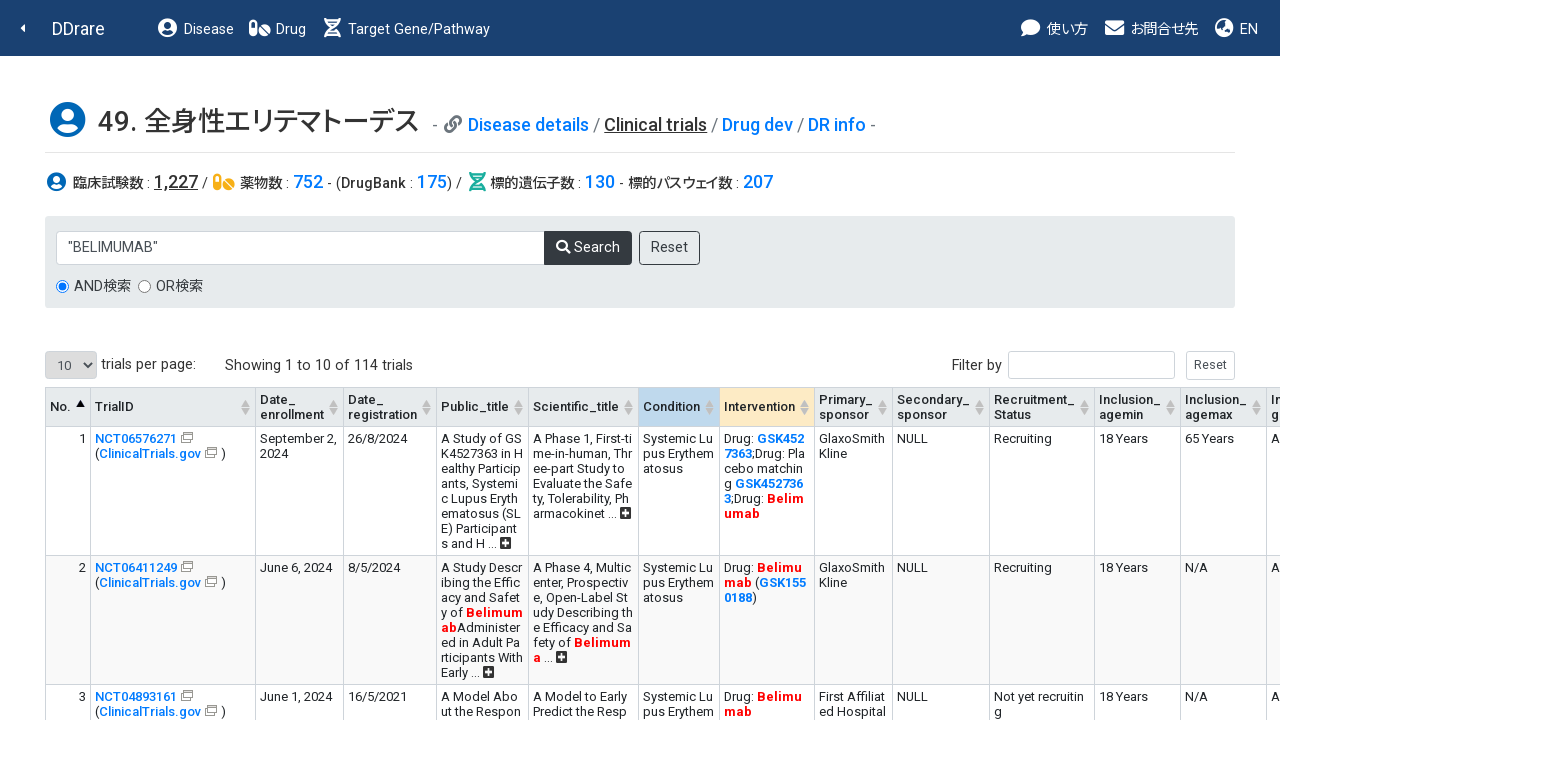

--- FILE ---
content_type: text/css
request_url: http://raredis.nibiohn.go.jp/style_fix.css
body_size: 6102
content:
@charset "utf-8";

@import url('https://fonts.googleapis.com/css2?family=Roboto:wght@300;400;500;700&display=swap');
@import url('https://fonts.googleapis.com/css2?family=Noto+Sans+JP:wght@300;400;500;700&display=swap');
@import url('https://fonts.googleapis.com/css2?family=Quicksand:wght@300;400;600;700&display=swap');

/*fix*/

html {
    /* scroll-behavior: smooth; */
    font-size: 1rem;
    font-size: 0.9rem;
}

:target::before {
    content: "";
    display: block;
    height: 90px;
    margin-top: -90px;
}

b,
strong {
    font-weight: 500;
}

a {
    text-decoration: none;
    background-color: transparent;
    color: #007bff;
}

a:hover {
    color: transparent;
    background-color: transparent;
}

body.who span.n_trails {
    font-size: 1rem;
}

body.who div.disease {
    word-break: break-all;
    font-size: 1rem;
}

body.who span.show_drug {
    font-weight: 600;
}

body.who span.d_highlight {
    color: #dc3545;
    font-weight: 500;
}

body.who table.index thead {
    background-color: transparent;
}

body.who table.index tbody td.name {
    text-align: left;
}

body.who table.index thead > tr > th {
    font-weight: 500;
    vertical-align: middle;
}


body.who table.index {
    margin-bottom: 4rem;
}

body.who table.index tbody tr:nth-child(even) {
    background-color: rgba(0, 0, 0, .025);
}

body.who table.main {
    /*margin-bottom: 4rem;*/
}

body.who table.index {
    width: auto;
}

body input,
body .dl_button_pos {
    font-family: 'Roboto', 'Noto Sans JP', sans-serif;
    /*font-family: Roboto, "Noto Sans JP", '游ゴシック Medium', '游ゴシック体', 'Yu Gothic Medium', YuGothic, 'ヒラギノ角ゴ ProN', 'Hiragino Kaku Gothic ProN', 'メイリオ', Meiryo, sans-serif;*/
    /*font-size: smaller;*/
    font-weight: 300;
}

.drug_target {
    background-color: #ffff00;
    background-color: #ffeb3b;
}

input[name="reset"],
input[value="Reset"],
a#sarch_reset {
    /*display: none;*/
}


label > button {
    display: none;
}

span[title="Info on mouse-over"] {
    display: none;
}

.arrow {
    /*display: none;*/
}

body.who table.main {
    font-size: 0.9rem;
}

body.who form input.input_text {
    font-size: 1rem;
}

body.who form span {
    font-size: 1rem;
}

body.who form span.text-muted.small {
    font-size: 80%;
}

div.list_description,
table.dataTable,
div.header_area,
div.footer_area {
    font-size: 1rem;
    /*font-size: 0.9rem;*/
}

.dataTables_wrapper {
    /*display: block;
    width: 100%;
    overflow-x: auto;
    -webkit-overflow-scrolling: touch;*/
}

.dataTables_filter input {
    /*display: block;
    width: 100%;*/
    font-weight: 400;
    color: #495057;
    background-color: #fff;
    background-clip: padding-box;
    border: 1px solid #ced4da;
    height: calc(1.5em + .5rem + 2px);
    padding: .25rem .5rem;
    font-size: .875rem;
    line-height: 1.5;
    border-radius: .2rem;
    margin-left: 0.5em;
}

div.table_form_area_left select,
div.header_area select {
    display: inline-block;
    width: auto;
    height: calc(1.5em + .75rem + 2px);
    /* padding: .375rem 1.75rem .375rem .75rem; */
    font-size: 1rem;
    font-weight: 400;
    line-height: 1.5;
    color: #495057;
    vertical-align: middle;
    border: 1px solid #ced4da;
    border-radius: .25rem;
    /* -webkit-appearance: none; */
    height: calc(1.5em + .5rem + 2px);
    padding-top: .25rem;
    padding-bottom: .25rem;
    padding-left: .5rem;
    font-size: .875rem;
}

div.font_small {
    font-size: 1rem;
    /*font-size: 0.9em;*/
}

body.who .disease_query {
    font-size: 1rem;
    line-height: normal;
}

#table1 {
    transition: all 0.3s ease 0s;
    margin-bottom: 3rem;
}

.link {
    display: none;
}


span.full {
    font-weight: 500;
    font-weight: 400;
}

span.form_sample {
    font-style: normal;
    font-size: 1rem;
    margin-left: 0.5em;
}

body,
button,
input,
select,
textarea,
html,
* {
    font-family: 'Roboto', 'Noto Sans JP', sans-serif;
}


table.dataTable thead tr {
    background-color: transparent;
}

table.dataTable thead th,
table.dataTable thead td {
    border-bottom: 1px solid #ced4da;
}

#dd-table thead td {
    border: 1px solid #ced4da;
}

#dd-table tbody td {
    border: 1px solid #ced4da;
}

#dd-table tbody td:first-child {
    border: 1px solid #ced4da;
}

#dd-table thead td:first-child {
    border: 1px solid #ced4da;
}

.modal-table th {
    border: 1px solid #ced4da !important;
    background-color: #E7EBED !important;
    text-align: center;
}
.modal-table th:first-child {
    min-width: 5rem;
}

.modal-table td {
    border: 1px solid #ced4da !important;
}
.modal-table tr td:first-child {
    text-align: center;
}

table.dataTable thead th,
table.dataTable thead td {
    padding: 0.3rem;
}


table.dataTable tbody th,
table.dataTable tbody td {
    padding: 0.3rem;
}

table.dataTable tbody td {
    padding: 0.3rem;
}

body.who table.info-table tbody th {
    min-width: 12rem;
    white-space: normal;
}
body.who table.info-table tbody th.info-table-small-col {
    min-width: 3rem !important;
}

table.table thead td,
table.table thead th {
    font-weight: 500;
    vertical-align: middle;
}

table.main tr.head {
    background-color: #E3E3E3;
    background-color: #E7EBED !important;
}

table.main th.condition {
    white-space: nowrap;
    background-color: #f0f9fe !important;
    background-color: #d7ebff !important;
    background-color: transparent !important;
    background-color: #BFD9ED !important;
}

table.main th.intervention {
    white-space: nowrap;
    background-color: #f3dca2;
    background-color: #FFF3CD !important;
    background-color: transparent !important;
    background-color: #FDEBC5 !important;
}

.center {
    text-align: center;
}

/* table color */

.bg-gray {
    background-color: #E7EBED !important;
}

.alert.alert-secondary.bg-gray {
    border: none;
    padding-bottom: 0.25rem;
    padding: 0.5rem 0.75rem;
}

.alert.alert-secondary .input-group > .input-group-append button {
    border-radius: 0.25rem !important;
    border-top-left-radius: 0 !important;
    border-bottom-left-radius: 0 !important;
}

.alert.alert-secondary form .form-group {
    margin-top: 0.5rem;
    margin-bottom: 1rem;
}

.alert.alert-secondary form .form-group:last-child {
    margin-top: 0.5rem;
    margin-bottom: 0.5rem;
}

.bg-disease {
    background-color: #BFD9ED !important;
}

.bg-drug {
    background-color: #FDEBC5 !important;
}

.bg-dna {
    background-color: #d4edda !important;
}


/*body*/
body {
    color: #333;
    font-feature-settings: "palt";
    padding-top: 57px;
    padding-top: 65px;
}

body {
    color: #333;
    font-feature-settings: "palt";
    /*padding-top: 60px;*/
    padding-top: 56px;
    font-family: 'Roboto', 'Noto Sans JP', sans-serif;
    /*font-family: Roboto, "Noto Sans JP", '游ゴシック Medium', '游ゴシック体', 'Yu Gothic Medium', YuGothic, 'ヒラギノ角ゴ ProN', 'Hiragino Kaku Gothic ProN', 'メイリオ', Meiryo, sans-serif;*/
}

.dropdown-menu {
    margin: 0;
    box-shadow: 0 2px 16px 0 rgba(0, 0, 0, 0.2);
    /* box-shadow: 0 2px 16px 0 rgba(0,0,0,0.2); */
    /* box-shadow: 0 2px 5px rgba(0, 0, 0, 0.1); */
    /* border: 1px solid #e3e6f0; */
    border: 0px solid transparent;
}


/* sroting */

table.dataTable thead .sorting_asc {
    background-image: url(images/sort_asc.png);
}

table.dataTable thead .sorting {
    background-image: url(images/sort_both.png);
}

table.dataTable thead .sorting_desc {
    background-image: url(images/sort_desc.png);
}

.dataTables_wrapper .dataTables_filter {
    float: none;
    /*text-align: left;
    position: absolute;
    right: 0;
    top: 0;*/
}

.dataTables_filter {
    flex-grow: 1;
    text-align: right;
}

div.header_area div.header_left div.dataTables_info,
div.table_form_area div.table_form_area_left div.dataTables_info {
    padding: 0;
    margin-left: 2rem;
}


/*table_wrapper*/

.table_form_area,
.table_form_area_left {
    display: flex;
    /*align-items: baseline;*/
    align-items: center;
}

.table_form_area {
    margin-bottom: 0.5rem;
    /*font-size: 0.9rem;*/
}

.header_area {
    display: flex;
    margin-bottom: 0.5rem;
}

#header_left {
    display: flex;
    align-items: baseline;
}

.dataTables_wrapper .dataTables_length {
    float: none;
}

.dataTables_wrapper .dataTables_info {
    float: none;
    padding: 0;
    margin-left: 2rem;
}

div.table_form_area div.table_form_area_left {
    float: none;
}

div.table_form_area div.table_form_area_right {
    float: none;
    flex-grow: 1;
    text-align: right;
}

.table_form_area label,
.header_area label {
    margin-bottom: 0;
}


.drug_dev_zone {
    white-space: nowrap;
    font-family:monospace;
    border: 2px solid #696969;
    overflow: scroll;
    overflow-x:scroll;
    /* width: 800px; */
    height: 500px;
    padding: 5px;
}

#dr_wrap_zone {
    display: flex;
    flex-wrap: wrap;
}
#dr_fig_zone {
    flex: 1;
    /* display: flex; */
    align-items: center;
    min-width: 500px;
    /* width: 300px; */
    float: none;
}
#dr_list_zone {
    display: flex;
    align-items: baseline;
    width: 300px;
    float: none;
}

.dr_disease_row {
    cursor: pointer;
}

.include_in_dl_only {
    display: none;
}


.disable_link {
    color: gray;
}

div.footer_area {
    font-size: 0.9rem;
}


/* container */

main > .container {
    /*padding: 60px 15px 0;
    padding: 50px 15px 20px;*/
}


/* br hr*/
main br,
main hr {
    /*display: none;*/
}

main h2 + hr {
    margin-top: 0.5rem;
}

main th br,
main td br,
main .card br,
main .alert br {
    display: block;
}

/* icon */

main a[href$=".pdf"]:after,
main a[href*=".pdf#"]:after {
    font-size: 1.15rem;
}

a.ex_link {
    background: none;
    padding-right: 0;
}

main a[target^="_blank"]:after,
nav a.dropdown-item[target^="_blank"]:after,
footer a[target^="_blank"]:after {
    content: url(images/blank_icon.png);
    margin: 0 .3em;
}

/* main a[href$=".pdf"]:after,
main a[href$=".pdf"]:after {
    content: "\f1c1";
    font-family: "Font Awesome 5 Free";
    font-weight: 900;
    display: inline-block;
    margin: 0 .3em;
}

main a[href$=".xls"]:after,
main a[href$=".xlsx"]:after {
    content: "\f1c3";
    font-family: "Font Awesome 5 Free";
    font-weight: 900;
    display: inline-block;
    margin: 0 .3em;
    font-size: 1.15rem;
}

main a[href$=".doc"]:after,
main a[href$=".docx"]:after {
    content: "\f1c2";
    font-family: "Font Awesome 5 Free";
    font-weight: 900;
    display: inline-block;
    margin: 0 .3em;
    font-size: 1.15rem;
} */

main a.noicon:before,
main a.noicon:after {
    content: none;
}

span.trigger_show_all i.fa-plus-square,
span.trigger_collapse i.fa-minus-square {
    color: #333;
}


/* table */

table {
    margin-bottom: 0.5rem;
}

table,
td,
th {
    border-collapse: collapse;
    border: 1px #dee2e6 solid;
    border: none;
    vertical-align: top;
}

.table td,
.table th {
    font-size: 0.9rem;
    font-weight: 500;
    /*font-size: 0.8rem;*/
    /*padding: .5rem;*/
}

.table td {
    font-weight: 400;
}

.table thead th {
    vertical-align: top;
}

.table-bordered th,
.table-bordered td {
    border: 1px solid #ced4da;
}

.table thead th {
    /*border-bottom: 1px solid #fff;*/
}

.table > tbody > tr > td,
.table > tfoot > tr > td,
.table > thead > tr > td {
    /*background-color: #efefef;
    background-color: #f1f1f1;*/
}

table.dataTable tbody tr:nth-child(even),
table.dataTable tbody tr.even,
body.who table.main tr.even,
tr.even {
    background-color: rgba(0, 0, 0, .05);
    background-color: rgba(0, 0, 0, .025);
}



/*dataTable*/

table.dataTable {
    width: 100%;
    /*width: auto; 136 dataTable */
    margin: 0 auto;
    margin: initial;
    clear: both;
    border-collapse: separate;
    border-spacing: 0;
    border-collapse: initial;
    border-collapse: collapse;
    border-spacing: initial;
    margin-bottom: 0.5rem;
}


table.dataTable {
    box-sizing: border-box;
}

/* form */
main .form-control {
    padding: 0.25rem 0.5rem;

    font-size: 1rem;
    height: calc(1.5em + 0.75rem + 2px);
    padding: 0.375rem 0.75rem;
}

main textarea.form-control {
    height: auto;
}

main td select.form-control {
    width: auto;
}

/* nav */

.bg-dark {
    background-color: #1a4172 !important;
    min-height: 56px;
}

body#green .bg-dark {
    background-color: #00736D !important;
}

header {
    /*height: 64px;*/
    display: block;
}

header nav {
    /*height: 64px;*/
}

/*.navbar-dark .navbar-nav .nav-link:focus,
.navbar-dark .navbar-nav .nav-link:hover {
    color: rgba(255, 255, 255, 0.75) !important;
}*/

.navbar-dark .navbar-nav .nav-link {
    font-weight: 500;
    font-weight: 400;
    color: rgba(255, 255, 255, 1);
    transition: all 0.2s ease;
    cursor: pointer;
}

.nav-link {
    padding-top: 0.2rem;
    padding-bottom: 0;
}

.navbar-brand {
    margin-right: 5.5rem;
    margin-right: 0;
}

.navbar-brand {
    margin-right: 5.5rem;
    margin-right: 0;
}

body a.navbar-brand:hover {
    color: rgba(255, 255, 255, 0.75) !important;
}

/* nav back */

nav .nav-back {
    display: inline-block;
    /*padding-top: 0.3125rem;
    padding-bottom: 0.3125rem;*/
    margin-right: 5em;
    margin-right: 1.5rem;
    /*font-size: 1.25rem;*/
    line-height: inherit;
    white-space: nowrap;
    font-family: 'Roboto', 'Noto Sans JP', sans-serif;
    font-size: 0.9rem;
    color: rgba(255, 255, 255, 1);
    transition: all 0.2s ease;
    padding-top: 0.2rem;
    font-weight: 300;
}

nav .nav-back:focus,
nav .nav-back:hover {
    color: rgba(255, 255, 255, .75);
    text-decoration: none;
}


/* main*/

main {
    padding: 30px;
    padding: 40px 30px;
    padding: 50px 30px;
}

main a {
    /*color: #306fbb;*/
    font-weight: 500;
}

main a:hover {
    color: #CC0033;
    text-decoration: underline;
    transition: all 0.4s ease;
}

.container a,
.btn {
    transition: background-color 0.4s ease;
}

.container a {
    transition: none;
}

/*  btn */

.btn-primary {
    color: #fff;
    background-color: #3c73d2;
    border-color: #4582EC;
}


.btn-primary:hover {
    color: #fff;
    background-color: #1954b9;
    border-color: #0062cc;
}

main .btn {
    /*box-shadow: 0 2px 0 rgba(0, 0, 0, .2);*/
}

main h1 .btn {
    box-shadow: none;
    font-weight: 500;
}

main table .btn,
main .alert .btn,
main .card .btn,
main .order-box .btn {
    box-shadow: none;
}


.form-control[readonly] {
    /*background-color: #fff;
    opacity: 1;
    line-height: 1.6;*/
    background-color: #fff;
    font-size: 0.9rem;
}

/* header */

.h1 small.text-muted:before,
h1 small.text-muted:before,
.h2 small.text-muted:before,
h2 small.text-muted:before {
    content: "- ";
}

.h1 small.text-muted:after,
h1 small.text-muted:after,
.h2 small.text-muted:after,
h2 small.text-muted:after {
    content: " -";
}

.h1 small.text-muted.nomark:before,
h1 small.text-muted.nomark:before,
.h2 small.text-muted.nomark:before,
h2 small.text-muted.nomark:before {
    content: none;
}

.h1 small.text-muted.nomark:after,
h1 small.text-muted.nomark:after,
.h2 small.text-muted.nomark:after,
h2 small.text-muted.nomark:after {
    content: none;
}

.appli_text_min,
h1 small {
    color: #605f5f;
    font-size: medium;
    font-size: 1.5rem;
    font-weight: normal;
    margin-left: 0.5rem;
}

main h1,
main .h1 {
    font-style: normal;
    font-size: 2rem;
    font-size: 1.9rem;
    /* font-weight: 600; */
    margin-bottom: 1.5rem;
    margin-bottom: 1.0rem;

    font-style: normal;
    font-weight: 500 !important;
}


main .h2,
main h2 {
    font-size: 1.25rem;
    font-size: 1.25rem;
    font-size: 1.5rem;
    /* border-bottom: 2px solid rgba(0, 0, 0, .1); */
    /* margin-bottom: .75rem; */
    padding: 0;
    /*font-family: "Noto Sans JP", sans-serif;*/
    font-style: normal;
    /* font-weight: 400 !important;*/
}



/* badge */



main .table .badge {
    font-size: 0.8rem;

}


/* cat color */

::placeholder {
    color: #a2a2a2;
    color: #757575 !important;
    color: #a2a2a2 !important;
    font-weight: 300 !important;
}

.text-disease {
    color: #0067b6;
}

.btn-disease {
    background-color: #0067b6;
    color: #fff;
    border-color: #0067b6;
}

.text-disease2 {
    color: #90bfe1;
}

.btn-disease2 {
    background-color: #90bfe1;
    color: #333;
    border-color: #90bfe1;
    background-color: #BFD9ED !important;
    border-color: #BFD9ED !important;
}

.all_disease {
    color: #dc3545;
}

.text-drug {
    color: #f7b017;
}

.btn-drug {
    background-color: #f7b017;
    color: #fff;
    border-color: #f7b017;
}

.btn-drug2 {
    color: #333;
    background-color: #FDEBC5 !important;
    border-color: #FDEBC5 !important;
}

.text-drug2 {
    color: #f3dca2;
}

.text-dna {
    color: #19ae9e;
}

.btn-dna {
    background-color: #19ae9e;
    color: #fff;
    border-color: #19ae9e;
}

.text-dna2 {
    color: #a4dfdc;
}

.btn-dna2 {
    background-color: #a4dfdc;
    color: #333;
    border-color: #a4dfdc;
    background-color: #C5EBE7 !important;
    border-color: #C5EBE7 !important;
    background-color: #d4edda !important;
    border-color: #d4edda !important;
}


/* data-value */

.data-value a,
.data-value em,
p.data-value a,
p.data-value em {
    font-weight: 500;
    font-size: 1.5rem;
    font-size: 1.25rem;
    font-style: normal;
}

h1 small.text-muted,
h1 .data-value i,
h1 .data-value a,
h1 .data-value em {
    font-size: 1.25rem;
}

h2 .data-value a,
h2 .data-value em {
    font-size: 1rem;
}

.data-value u {
    color: #333;
}

/* disease-old-name */

.h1 small.disease-old-name,
h1 small.disease-old-name {
    background-color: #f1f1f1;
    font-size: 1.15rem;
    font-size: 1rem;
    border-radius: 12px;
    border-radius: 13.5px;
    font-weight: 400;
    font-weight: 500;
    /*padding-left: 6px;
    padding-right: 6px;*/
}

.h1 small.disease-old-name:before,
h1 small.disease-old-name:before,
.h1 small.disease-old-name:after,
h1 small.disease-old-name:after {
    content: none;
}


/*btn:hover {
    color: #212529;
}*/

/* pagenation */

ul.pagination .page-item.disabled .page-link {
    color: #dee2e6;
    color: #a2a2a2;
}

ul.pagination {
    flex-wrap: wrap;
}

.pagination-abc .page-item.active .page-link,
.pagination-view .page-item.active .page-link {

    /*background-color: #dc3545 !important;
    border-color: #dc3545 !important;*/
}

div.alert.alert-secondary ul.pagination.pagination-abc {
    margin-bottom: 0
}


/* width */

.w-5 {
    width: 5%;
}

.w-10 {
    width: 10%;
}

.w-15 {
    width: 15%;
}

.w-20 {
    width: 20%;
}

.w-25 {
    width: 25%;
}

.w-30 {
    width: 30%;
}

.w-35 {
    width: 35%;
}

.w-40 {
    width: 40%;
}

.w-45 {
    width: 45%;
}


/* footer */

footer {
    font-size: 16px;
    font-size: 1rem;
    font-weight: 400;
    background-color: #f3f4f6;
}

footer div.container {
    width: 100%;
    max-width: 100%;
    padding-right: 15px;
    padding-left: 15px;
    margin-right: auto;
    margin-left: auto;
}

footer a {
    font-weight: 500;
}

footer a:hover {
    color: #CC0033;
    text-decoration: underline;
    transition: all 0.4s ease;
}

footer span {
    display: block;
}

footer div.footer-logo,
footer div.footer-logo img {
    width: 150px;
    mix-blend-mode: multiply;
}

footer div.copyright-text {
    font-size: 14px;
    font-size: 0.875rem;
    font-weight: 500;
}

footer div.footer-logo a[target^="_blank"]:after {
    content: none;
    margin: 0
}


@keyframes show {
    from {
        opacity: 0;
    }

    to {
        opacity: 1;
    }
}


.full,
.part {
    animation: show 0.3s linear 0s;
}


/* back-top button */

.back-top i {
    font-size: 12px;
    color: #ffffff;
    margin: 0 !important;
    display: block;
}

.back-top {
    width: 40px;
    height: 40px;
    line-height: 40px;
    padding: 13px 14px !important;
    position: fixed !important;
    bottom: 25px;
    right: 25px;
    border-radius: 3px;
    display: block;
    text-align: center;
    z-index: 9999;
    /*visibility: hidden;*/
    opacity: 0;
    /*transform: translateY(50%);*/
    transition: all 0.3s ease-in-out;
    background-color: #333;
    transition: all 0.4s ease-in-out 0s;

}

.font-dark {
    color: #1a4172;
}

a.back-top:hover {
    text-decoration: none;
    background: #666;
}

/* Small devices (landscape phones, 576px and up) */
@media (min-width: 576px) {
    .navbar-brand {
        margin-right: 0;
    }
}

/* Medium devices (tablets, 768px and up)*/
@media (min-width: 768px) {
    .navbar-brand {
        margin-right: 0;
    }
}

/* Large devices (desktops, 992px and up)*/
@media (min-width: 992px) {
    .navbar-brand {
        margin-right: 5.5rem;
        margin-right: 3rem;
    }
}

/* Extra large devices (large desktops, 1200px and up)*/
@media (min-width: 1000px) {
    /*html:lang(en)*/ nav .d-xl-inline-block {
        display: inline-block !important;
    }
}

/* Extra large devices (large desktops, 1200px and up)*/
@media (min-width: 1150px) {
    nav .d-xl-inline-block {
        display: inline-block !important;
    }
}

/* Extra large devices (large desktops, 1200px and up)*/
@media (min-width: 1200px) {
    .navbar-brand {
        margin-right: 5.5rem;
        margin-right: 3rem;
    }
}


/* Print */
@media print {
    body {
        padding-top: 0;
    }

    a:not(.btn) {
        text-decoration: inherit;
    }

    .fixed-top {
        position: static;
    }

    .navbar-expand-lg .navbar-toggler {
        display: none;
    }

    .navbar-expand-lg .navbar-collapse {
        display: flex !important;
        flex-basis: auto;
    }

    .navbar-expand-lg .navbar-nav {
        flex-direction: row;
    }

    .navbar-dark a.navbar-brand,
    .navbar-dark .navbar-nav a.nav-link {
        text-decoration: none;
    }

    .navbar-expand-lg {
        flex-flow: row nowrap !important;
        justify-content: flex-start;
    }

    nav .d-xl-inline-block {
        display: inline-block !important;
    }

    table.table td,
    table.table th {
        background-color: transparent !important;
    }

    table.table .bg-gray {
        background-color: #E7EBED !important;
    }

    table.table .bg-disease {
        background-color: #BFD9ED !important;
    }

    table.table .bg-drug {
        background-color: #FDEBC5 !important;
    }

    table.table .bg-dna {
        background-color: #d4edda !important;
    }

    #dd-table tbody td {
        border: 1px solid #ced4da !important;
    }

    table.dataTable tbody tr:nth-child(even),
    table.dataTable tbody tr.even,
    body.who table.main tr.even,
    tr.even {
        background-color: rgba(0, 0, 0, .05);
        background-color: rgba(0, 0, 0, .025) !important;
    }

    footer .align-items-lg-start {

        align-items: flex-start !important;
    }

    footer .flex-lg-row {

        flex-direction: row !important;
    }

    footer .mr-lg-4,
    footer .mx-lg-4 {
        margin-right: 1.5rem !important;
    }

    footer .text-lg-left {
        text-align: left !important;
    }

    .col {
        -webkit-flex-basis: 0;
        -ms-flex-preferred-size: 0;
        flex-basis: 0;
        -webkit-box-flex: 1;
        -webkit-flex-grow: 1;
        -ms-flex-positive: 1;
        flex-grow: 1;
        max-width: 100%;
    }

    .col-auto {
        -webkit-box-flex: 0;
        -webkit-flex: 0 0 auto;
        -ms-flex: 0 0 auto;
        flex: 0 0 auto;
        width: auto;
    }

    .col-1 {
        -webkit-box-flex: 0;
        -webkit-flex: 0 0 8.333333%;
        -ms-flex: 0 0 8.333333%;
        flex: 0 0 8.333333%;
        max-width: 8.333333%;
    }

    .col-2 {
        -webkit-box-flex: 0;
        -webkit-flex: 0 0 16.666667%;
        -ms-flex: 0 0 16.666667%;
        flex: 0 0 16.666667%;
        max-width: 16.666667%;
    }

    .col-3 {
        -webkit-box-flex: 0;
        -webkit-flex: 0 0 25%;
        -ms-flex: 0 0 25%;
        flex: 0 0 25%;
        max-width: 25%;
    }

    .col-4 {
        -webkit-box-flex: 0;
        -webkit-flex: 0 0 33.333333%;
        -ms-flex: 0 0 33.333333%;
        flex: 0 0 33.333333%;
        max-width: 33.333333%;
    }

    .col-5 {
        -webkit-box-flex: 0;
        -webkit-flex: 0 0 41.666667%;
        -ms-flex: 0 0 41.666667%;
        flex: 0 0 41.666667%;
        max-width: 41.666667%;
    }

    .col-6 {
        -webkit-box-flex: 0;
        -webkit-flex: 0 0 50%;
        -ms-flex: 0 0 50%;
        flex: 0 0 50%;
        max-width: 50%;
    }

    .col-7 {
        -webkit-box-flex: 0;
        -webkit-flex: 0 0 58.333333%;
        -ms-flex: 0 0 58.333333%;
        flex: 0 0 58.333333%;
        max-width: 58.333333%;
    }

    .col-8 {
        -webkit-box-flex: 0;
        -webkit-flex: 0 0 66.666667%;
        -ms-flex: 0 0 66.666667%;
        flex: 0 0 66.666667%;
        max-width: 66.666667%;
    }

    .col-9 {
        -webkit-box-flex: 0;
        -webkit-flex: 0 0 75%;
        -ms-flex: 0 0 75%;
        flex: 0 0 75%;
        max-width: 75%;
    }

    .col-10 {
        -webkit-box-flex: 0;
        -webkit-flex: 0 0 83.333333%;
        -ms-flex: 0 0 83.333333%;
        flex: 0 0 83.333333%;
        max-width: 83.333333%;
    }

    .col-11 {
        -webkit-box-flex: 0;
        -webkit-flex: 0 0 91.666667%;
        -ms-flex: 0 0 91.666667%;
        flex: 0 0 91.666667%;
        max-width: 91.666667%;
    }

    .col-12 {
        -webkit-box-flex: 0;
        -webkit-flex: 0 0 100%;
        -ms-flex: 0 0 100%;
        flex: 0 0 100%;
        max-width: 100%;
    }

    .col-sm {
        -webkit-flex-basis: 0;
        -ms-flex-preferred-size: 0;
        flex-basis: 0;
        -webkit-box-flex: 1;
        -webkit-flex-grow: 1;
        -ms-flex-positive: 1;
        flex-grow: 1;
        max-width: 100%;
    }

    .col-sm-auto {
        -webkit-box-flex: 0;
        -webkit-flex: 0 0 auto;
        -ms-flex: 0 0 auto;
        flex: 0 0 auto;
        width: auto;
    }

    .col-sm-1 {
        -webkit-box-flex: 0;
        -webkit-flex: 0 0 8.333333%;
        -ms-flex: 0 0 8.333333%;
        flex: 0 0 8.333333%;
        max-width: 8.333333%;
    }

    .col-sm-2 {
        -webkit-box-flex: 0;
        -webkit-flex: 0 0 16.666667%;
        -ms-flex: 0 0 16.666667%;
        flex: 0 0 16.666667%;
        max-width: 16.666667%;
    }

    .col-sm-3 {
        -webkit-box-flex: 0;
        -webkit-flex: 0 0 25%;
        -ms-flex: 0 0 25%;
        flex: 0 0 25%;
        max-width: 25%;
    }

    .col-sm-4 {
        -webkit-box-flex: 0;
        -webkit-flex: 0 0 33.333333%;
        -ms-flex: 0 0 33.333333%;
        flex: 0 0 33.333333%;
        max-width: 33.333333%;
    }

    .col-sm-5 {
        -webkit-box-flex: 0;
        -webkit-flex: 0 0 41.666667%;
        -ms-flex: 0 0 41.666667%;
        flex: 0 0 41.666667%;
        max-width: 41.666667%;
    }

    .col-sm-6 {
        -webkit-box-flex: 0;
        -webkit-flex: 0 0 50%;
        -ms-flex: 0 0 50%;
        flex: 0 0 50%;
        max-width: 50%;
    }

    .col-sm-7 {
        -webkit-box-flex: 0;
        -webkit-flex: 0 0 58.333333%;
        -ms-flex: 0 0 58.333333%;
        flex: 0 0 58.333333%;
        max-width: 58.333333%;
    }

    .col-sm-8 {
        -webkit-box-flex: 0;
        -webkit-flex: 0 0 66.666667%;
        -ms-flex: 0 0 66.666667%;
        flex: 0 0 66.666667%;
        max-width: 66.666667%;
    }

    .col-sm-9 {
        -webkit-box-flex: 0;
        -webkit-flex: 0 0 75%;
        -ms-flex: 0 0 75%;
        flex: 0 0 75%;
        max-width: 75%;
    }

    .col-sm-10 {
        -webkit-box-flex: 0;
        -webkit-flex: 0 0 83.333333%;
        -ms-flex: 0 0 83.333333%;
        flex: 0 0 83.333333%;
        max-width: 83.333333%;
    }

    .col-sm-11 {
        -webkit-box-flex: 0;
        -webkit-flex: 0 0 91.666667%;
        -ms-flex: 0 0 91.666667%;
        flex: 0 0 91.666667%;
        max-width: 91.666667%;
    }

    .col-sm-12 {
        -webkit-box-flex: 0;
        -webkit-flex: 0 0 100%;
        -ms-flex: 0 0 100%;
        flex: 0 0 100%;
        max-width: 100%;
    }

    .col-md {
        -webkit-flex-basis: 0;
        -ms-flex-preferred-size: 0;
        flex-basis: 0;
        -webkit-box-flex: 1;
        -webkit-flex-grow: 1;
        -ms-flex-positive: 1;
        flex-grow: 1;
        max-width: 100%;
    }

    .col-md-auto {
        -webkit-box-flex: 0;
        -webkit-flex: 0 0 auto;
        -ms-flex: 0 0 auto;
        flex: 0 0 auto;
        width: auto;
    }

    .col-md-1 {
        -webkit-box-flex: 0;
        -webkit-flex: 0 0 8.333333%;
        -ms-flex: 0 0 8.333333%;
        flex: 0 0 8.333333%;
        max-width: 8.333333%;
    }

    .col-md-2 {
        -webkit-box-flex: 0;
        -webkit-flex: 0 0 16.666667%;
        -ms-flex: 0 0 16.666667%;
        flex: 0 0 16.666667%;
        max-width: 16.666667%;
    }

    .col-md-3 {
        -webkit-box-flex: 0;
        -webkit-flex: 0 0 25%;
        -ms-flex: 0 0 25%;
        flex: 0 0 25%;
        max-width: 25%;
    }

    .col-md-4 {
        -webkit-box-flex: 0;
        -webkit-flex: 0 0 33.333333%;
        -ms-flex: 0 0 33.333333%;
        flex: 0 0 33.333333%;
        max-width: 33.333333%;
    }

    .col-md-5 {
        -webkit-box-flex: 0;
        -webkit-flex: 0 0 41.666667%;
        -ms-flex: 0 0 41.666667%;
        flex: 0 0 41.666667%;
        max-width: 41.666667%;
    }

    .col-md-6 {
        -webkit-box-flex: 0;
        -webkit-flex: 0 0 50%;
        -ms-flex: 0 0 50%;
        flex: 0 0 50%;
        max-width: 50%;
    }

    .col-md-7 {
        -webkit-box-flex: 0;
        -webkit-flex: 0 0 58.333333%;
        -ms-flex: 0 0 58.333333%;
        flex: 0 0 58.333333%;
        max-width: 58.333333%;
    }

    .col-md-8 {
        -webkit-box-flex: 0;
        -webkit-flex: 0 0 66.666667%;
        -ms-flex: 0 0 66.666667%;
        flex: 0 0 66.666667%;
        max-width: 66.666667%;
    }

    .col-md-9 {
        -webkit-box-flex: 0;
        -webkit-flex: 0 0 75%;
        -ms-flex: 0 0 75%;
        flex: 0 0 75%;
        max-width: 75%;
    }

    .col-md-10 {
        -webkit-box-flex: 0;
        -webkit-flex: 0 0 83.333333%;
        -ms-flex: 0 0 83.333333%;
        flex: 0 0 83.333333%;
        max-width: 83.333333%;
    }

    .col-md-11 {
        -webkit-box-flex: 0;
        -webkit-flex: 0 0 91.666667%;
        -ms-flex: 0 0 91.666667%;
        flex: 0 0 91.666667%;
        max-width: 91.666667%;
    }

    .col-md-12 {
        -webkit-box-flex: 0;
        -webkit-flex: 0 0 100%;
        -ms-flex: 0 0 100%;
        flex: 0 0 100%;
        max-width: 100%;
    }

    .col-lg {
        -webkit-flex-basis: 0;
        -ms-flex-preferred-size: 0;
        flex-basis: 0;
        -webkit-box-flex: 1;
        -webkit-flex-grow: 1;
        -ms-flex-positive: 1;
        flex-grow: 1;
        max-width: 100%;
    }

    .col-lg-auto {
        -webkit-box-flex: 0;
        -webkit-flex: 0 0 auto;
        -ms-flex: 0 0 auto;
        flex: 0 0 auto;
        width: auto;
    }

    .col-lg-1 {
        -webkit-box-flex: 0;
        -webkit-flex: 0 0 8.333333%;
        -ms-flex: 0 0 8.333333%;
        flex: 0 0 8.333333%;
        max-width: 8.333333%;
    }

    .col-lg-2 {
        -webkit-box-flex: 0;
        -webkit-flex: 0 0 16.666667%;
        -ms-flex: 0 0 16.666667%;
        flex: 0 0 16.666667%;
        max-width: 16.666667%;
    }

    .col-lg-3 {
        -webkit-box-flex: 0;
        -webkit-flex: 0 0 25%;
        -ms-flex: 0 0 25%;
        flex: 0 0 25%;
        max-width: 25%;
    }

    .col-lg-4 {
        -webkit-box-flex: 0;
        -webkit-flex: 0 0 33.333333%;
        -ms-flex: 0 0 33.333333%;
        flex: 0 0 33.333333%;
        max-width: 33.333333%;
    }

    .col-lg-5 {
        -webkit-box-flex: 0;
        -webkit-flex: 0 0 41.666667%;
        -ms-flex: 0 0 41.666667%;
        flex: 0 0 41.666667%;
        max-width: 41.666667%;
    }

    .col-lg-6 {
        -webkit-box-flex: 0;
        -webkit-flex: 0 0 50%;
        -ms-flex: 0 0 50%;
        flex: 0 0 50%;
        max-width: 50%;
    }

    .col-lg-7 {
        -webkit-box-flex: 0;
        -webkit-flex: 0 0 58.333333%;
        -ms-flex: 0 0 58.333333%;
        flex: 0 0 58.333333%;
        max-width: 58.333333%;
    }

    .col-lg-8 {
        -webkit-box-flex: 0;
        -webkit-flex: 0 0 66.666667%;
        -ms-flex: 0 0 66.666667%;
        flex: 0 0 66.666667%;
        max-width: 66.666667%;
    }

    .col-lg-9 {
        -webkit-box-flex: 0;
        -webkit-flex: 0 0 75%;
        -ms-flex: 0 0 75%;
        flex: 0 0 75%;
        max-width: 75%;
    }

    .col-lg-10 {
        -webkit-box-flex: 0;
        -webkit-flex: 0 0 83.333333%;
        -ms-flex: 0 0 83.333333%;
        flex: 0 0 83.333333%;
        max-width: 83.333333%;
    }

    .col-lg-11 {
        -webkit-box-flex: 0;
        -webkit-flex: 0 0 91.666667%;
        -ms-flex: 0 0 91.666667%;
        flex: 0 0 91.666667%;
        max-width: 91.666667%;
    }

    .col-lg-12 {
        -webkit-box-flex: 0;
        -webkit-flex: 0 0 100%;
        -ms-flex: 0 0 100%;
        flex: 0 0 100%;
        max-width: 100%;
    }

    .col-xl {
        -webkit-flex-basis: 0;
        -ms-flex-preferred-size: 0;
        flex-basis: 0;
        -webkit-box-flex: 1;
        -webkit-flex-grow: 1;
        -ms-flex-positive: 1;
        flex-grow: 1;
        max-width: 100%;
    }

    .col-xl-auto {
        -webkit-box-flex: 0;
        -webkit-flex: 0 0 auto;
        -ms-flex: 0 0 auto;
        flex: 0 0 auto;
        width: auto;
    }

    .col-xl-1 {
        -webkit-box-flex: 0;
        -webkit-flex: 0 0 8.333333%;
        -ms-flex: 0 0 8.333333%;
        flex: 0 0 8.333333%;
        max-width: 8.333333%;
    }

    .col-xl-2 {
        -webkit-box-flex: 0;
        -webkit-flex: 0 0 16.666667%;
        -ms-flex: 0 0 16.666667%;
        flex: 0 0 16.666667%;
        max-width: 16.666667%;
    }

    .col-xl-3 {
        -webkit-box-flex: 0;
        -webkit-flex: 0 0 25%;
        -ms-flex: 0 0 25%;
        flex: 0 0 25%;
        max-width: 25%;
    }

    .col-xl-4 {
        -webkit-box-flex: 0;
        -webkit-flex: 0 0 33.333333%;
        -ms-flex: 0 0 33.333333%;
        flex: 0 0 33.333333%;
        max-width: 33.333333%;
    }

    .col-xl-5 {
        -webkit-box-flex: 0;
        -webkit-flex: 0 0 41.666667%;
        -ms-flex: 0 0 41.666667%;
        flex: 0 0 41.666667%;
        max-width: 41.666667%;
    }

    .col-xl-6 {
        -webkit-box-flex: 0;
        -webkit-flex: 0 0 50%;
        -ms-flex: 0 0 50%;
        flex: 0 0 50%;
        max-width: 50%;
    }

    .col-xl-7 {
        -webkit-box-flex: 0;
        -webkit-flex: 0 0 58.333333%;
        -ms-flex: 0 0 58.333333%;
        flex: 0 0 58.333333%;
        max-width: 58.333333%;
    }

    .col-xl-8 {
        -webkit-box-flex: 0;
        -webkit-flex: 0 0 66.666667%;
        -ms-flex: 0 0 66.666667%;
        flex: 0 0 66.666667%;
        max-width: 66.666667%;
    }

    .col-xl-9 {
        -webkit-box-flex: 0;
        -webkit-flex: 0 0 75%;
        -ms-flex: 0 0 75%;
        flex: 0 0 75%;
        max-width: 75%;
    }

    .col-xl-10 {
        -webkit-box-flex: 0;
        -webkit-flex: 0 0 83.333333%;
        -ms-flex: 0 0 83.333333%;
        flex: 0 0 83.333333%;
        max-width: 83.333333%;
    }

    .col-xl-11 {
        -webkit-box-flex: 0;
        -webkit-flex: 0 0 91.666667%;
        -ms-flex: 0 0 91.666667%;
        flex: 0 0 91.666667%;
        max-width: 91.666667%;
    }

    .col-xl-12 {
        -webkit-box-flex: 0;
        -webkit-flex: 0 0 100%;
        -ms-flex: 0 0 100%;
        flex: 0 0 100%;
        max-width: 100%;
    }

    .pull-xl-0 {
        right: auto;
    }

    .pull-xl-1 {
        right: 8.333333%;
    }

    .pull-xl-2 {
        right: 16.666667%;
    }

    .pull-xl-3 {
        right: 25%;
    }

    .pull-xl-4 {
        right: 33.333333%;
    }

    .pull-xl-5 {
        right: 41.666667%;
    }

    .pull-xl-6 {
        right: 50%;
    }

    .pull-xl-7 {
        right: 58.333333%;
    }

    .pull-xl-8 {
        right: 66.666667%;
    }

    .pull-xl-9 {
        right: 75%;
    }

    .pull-xl-10 {
        right: 83.333333%;
    }

    .pull-xl-11 {
        right: 91.666667%;
    }

    .pull-xl-12 {
        right: 100%;
    }

    .push-xl-0 {
        left: auto;
    }

    .push-xl-1 {
        left: 8.333333%;
    }

    .push-xl-2 {
        left: 16.666667%;
    }

    .push-xl-3 {
        left: 25%;
    }

    .push-xl-4 {
        left: 33.333333%;
    }

    .push-xl-5 {
        left: 41.666667%;
    }

    .push-xl-6 {
        left: 50%;
    }

    .push-xl-7 {
        left: 58.333333%;
    }

    .push-xl-8 {
        left: 66.666667%;
    }

    .push-xl-9 {
        left: 75%;
    }

    .push-xl-10 {
        left: 83.333333%;
    }

    .push-xl-11 {
        left: 91.666667%;
    }

    .push-xl-12 {
        left: 100%;
    }

    .offset-xl-0 {
        margin-left: 0%;
    }

    .offset-xl-1 {
        margin-left: 8.333333%;
    }

    .offset-xl-2 {
        margin-left: 16.666667%;
    }

    .offset-xl-3 {
        margin-left: 25%;
    }

    .offset-xl-4 {
        margin-left: 33.333333%;
    }

    .offset-xl-5 {
        margin-left: 41.666667%;
    }

    .offset-xl-6 {
        margin-left: 50%;
    }

    .offset-xl-7 {
        margin-left: 58.333333%;
    }

    .offset-xl-8 {
        margin-left: 66.666667%;
    }

    .offset-xl-9 {
        margin-left: 75%;
    }

    .offset-xl-10 {
        margin-left: 83.333333%;
    }

    .offset-xl-11 {
        margin-left: 91.666667%;
    }

}
